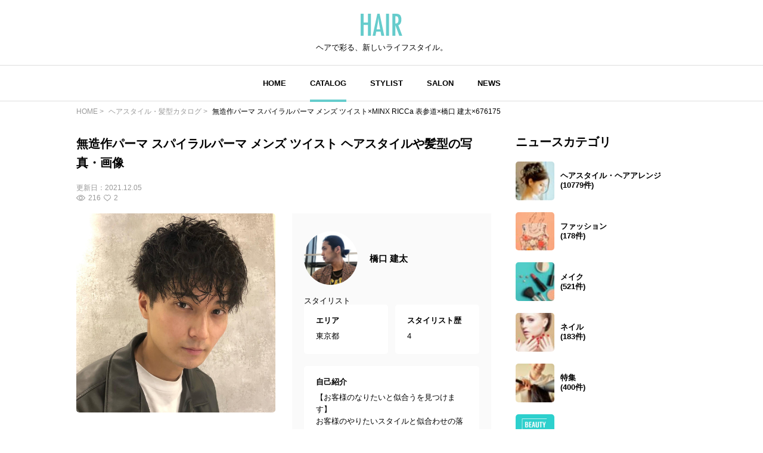

--- FILE ---
content_type: text/html; charset=utf-8
request_url: https://www.google.com/recaptcha/api2/aframe
body_size: 267
content:
<!DOCTYPE HTML><html><head><meta http-equiv="content-type" content="text/html; charset=UTF-8"></head><body><script nonce="5krorP4pbM_8pQCMTtYpAA">/** Anti-fraud and anti-abuse applications only. See google.com/recaptcha */ try{var clients={'sodar':'https://pagead2.googlesyndication.com/pagead/sodar?'};window.addEventListener("message",function(a){try{if(a.source===window.parent){var b=JSON.parse(a.data);var c=clients[b['id']];if(c){var d=document.createElement('img');d.src=c+b['params']+'&rc='+(localStorage.getItem("rc::a")?sessionStorage.getItem("rc::b"):"");window.document.body.appendChild(d);sessionStorage.setItem("rc::e",parseInt(sessionStorage.getItem("rc::e")||0)+1);localStorage.setItem("rc::h",'1768930435497');}}}catch(b){}});window.parent.postMessage("_grecaptcha_ready", "*");}catch(b){}</script></body></html>

--- FILE ---
content_type: image/svg+xml
request_url: https://hair.cm/bundle/assets/video-ea6a1cd3.svg
body_size: 1682
content:
<svg xmlns="http://www.w3.org/2000/svg" xmlns:xlink="http://www.w3.org/1999/xlink" width="25" height="25" viewBox="0 0 25 25">
  <defs>
    <clipPath id="clip-path">
      <rect id="長方形_332" data-name="長方形 332" width="12.963" height="7.616" fill="none"/>
    </clipPath>
  </defs>
  <g id="グループ_120" data-name="グループ 120" transform="translate(-375 -1804)">
    <circle id="楕円形_32" data-name="楕円形 32" cx="12.5" cy="12.5" r="12.5" transform="translate(375 1804)" fill="#fff"/>
    <g id="グループ_113" data-name="グループ 113" transform="translate(380.753 1813)">
      <g id="グループ_112" data-name="グループ 112" clip-path="url(#clip-path)">
        <path id="パス_70" data-name="パス 70" d="M4.369,7.616c.97,0,1.94,0,2.911,0a1.408,1.408,0,0,0,1.47-1.44q.013-2.366,0-4.733A1.392,1.392,0,0,0,7.306.005Q4.376,0,1.446.005A1.408,1.408,0,0,0,0,1.468Q0,3.809,0,6.15a1.62,1.62,0,0,0,.037.363,1.412,1.412,0,0,0,1.432,1.1c.966,0,1.932,0,2.9,0" transform="translate(0 -0.001)" fill="#fff"/>
        <path id="パス_71" data-name="パス 71" d="M277.47,27.6a.926.926,0,0,1-.409.6.772.772,0,0,1-.784.048c-.289-.146-.568-.314-.849-.474-.45-.257-.9-.518-1.349-.772a.184.184,0,0,1-.112-.185q.005-1.525,0-3.049a.186.186,0,0,1,.109-.187c.677-.386,1.361-.761,2.023-1.171a.872.872,0,0,1,1.358.552.166.166,0,0,0,.013.033Z" transform="translate(-264.507 -21.484)"/>
        <path id="パス_72" data-name="パス 72" d="M4.369,7.615c-.966,0-1.932,0-2.9,0a1.412,1.412,0,0,1-1.432-1.1A1.62,1.62,0,0,1,0,6.15Q0,3.809,0,1.467A1.408,1.408,0,0,1,1.446,0Q4.376,0,7.306,0A1.392,1.392,0,0,1,8.749,1.441q.014,2.366,0,4.733a1.408,1.408,0,0,1-1.47,1.44c-.97,0-1.94,0-2.911,0" transform="translate(0 0)"/>
      </g>
    </g>
  </g>
</svg>


--- FILE ---
content_type: image/svg+xml
request_url: https://hair.cm/bundle/assets/logo-65c5a5f1.svg
body_size: 1527
content:
<svg xmlns="http://www.w3.org/2000/svg" xmlns:xlink="http://www.w3.org/1999/xlink" width="70" height="36.646" viewBox="0 0 70 36.646">
  <defs>
    <clipPath id="clip-path">
      <rect id="長方形_55" data-name="長方形 55" width="70" height="36.646" fill="none"/>
    </clipPath>
  </defs>
  <g id="グループ_36" data-name="グループ 36" transform="translate(0)">
    <path id="パス_53" data-name="パス 53" d="M12.339,0V14.387h-7.3V0H0V36.646H5.035V18.469h7.3V36.646h5.035V0Z" transform="translate(0 -0.001)" fill="#6cc"/>
    <g id="グループ_35" data-name="グループ 35" transform="translate(0)">
      <g id="グループ_34" data-name="グループ 34" clip-path="url(#clip-path)">
        <path id="パス_54" data-name="パス 54" d="M160.193,25.662l.9-4.7q.712-3.8,1.235-7.178t.856-6.682q.689,6.767,1.783,12.72l1.092,5.838Zm-6.844,10.984H158.1l1.4-7.193h7.272l1.378,7.193h4.9L165.184,0h-3.85Z" transform="translate(-133.322)" fill="#6cc" fill-rule="evenodd"/>
        <rect id="長方形_54" data-name="長方形 54" width="4.965" height="36.646" transform="translate(42.637)" fill="#6cc"/>
        <path id="パス_55" data-name="パス 55" d="M412.686,4.083h.832a5.175,5.175,0,0,1,2.011.357,3.167,3.167,0,0,1,1.38,1.115,5.28,5.28,0,0,1,.785,1.969,14.739,14.739,0,0,1,.249,2.917q0,3.158-1.189,4.485t-4.067,1.329Zm-4.965,32.563h4.965V18.7l6.758,17.941h5.03L417.7,18.821a5.676,5.676,0,0,0,3.785-2.954,13.023,13.023,0,0,0,1.324-6.326q0-5.126-2.506-7.618Q418.321,0,414.263,0h-6.542Z" transform="translate(-354.474 0)" fill="#6cc" fill-rule="evenodd"/>
      </g>
    </g>
  </g>
</svg>


--- FILE ---
content_type: application/javascript; charset=utf-8
request_url: https://fundingchoicesmessages.google.com/f/AGSKWxUxiKtDnHiBQnGum0p5xoLMd1pJd7Y0zM5DTXKQRgNz4783MBeyzBrhHpkh9p6_pf1ZcLCTUXLZ-q3iFOTbr752718l_6awubXnZ412CANPvTqBCreCC8N04e24LNba_Kj36IZemorw2cWtfnlcccK-_bRzoxEx2SL-aNCd5FDwoKaoNKFNqTkKrMnp/_/ad.html?_468x60//dclk_ads.=PAGE_AD_/natad.
body_size: -1291
content:
window['c07f1238-e57f-434b-83ee-936d507b4ff6'] = true;